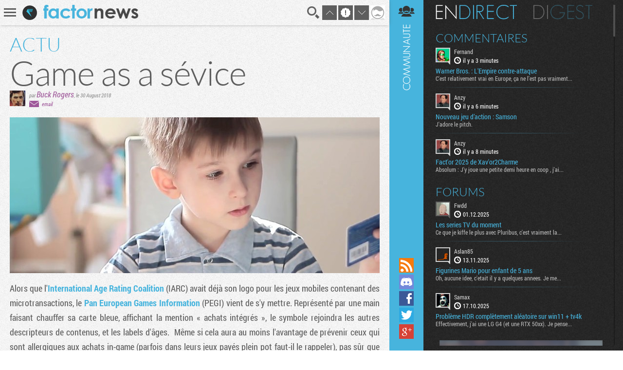

--- FILE ---
content_type: text/html; charset=UTF-8
request_url: https://www.factornews.com/actualites/game-as-a-sevice-44267.html
body_size: 5948
content:
<!DOCTYPE html>
<html lang="fr" prefix="og: http://ogp.me/ns#">
<head>
    <meta charset="utf-8" />
    <meta name="language" content="fr" />
    <meta name="msvalidate.01" content="3448862E1DCF1A9BABF9DF19BAAE8073" />
    <meta name="robots" content="max-snippet:-1, max-image-preview:large, max-video-preview:-1" />
    <title>Game as a sévice - PEGI - News - Factornews</title>
    <meta name="title" content="Game as a sévice - PEGI - News - Factornews">
    <meta name="description" content="Alors que l&#39;International Age Rating Coalition (IARC) avait déjà son logo pour les jeux mobiles contenant des microtransactions, le Pan European Games Information (PEGI) vient de s&#39;y mettre...">
    <meta property="og:title" content="Game as a sévice">
    <meta property="og:description" content="Alors que l&#39;International Age Rating Coalition (IARC) avait déjà son logo pour les jeux mobiles contenant des microtransactions, le Pan European Games Information (PEGI) vient de s&#39;y mettre...">
    <meta property="og:type" content="article">
    <meta property="og:url" content="https://www.factornews.com/actualites/game-as-a-sevice-44267.html" >
    <meta property="og:image" content="https://www.factornews.com/images/base/12/129358.jpg">
    <meta property="og:image:width" content="990">
    <meta property="og:image:height" content="330">
<meta property="article:publisher" content="https://www.facebook.com/Factornews-345506184618/">
<meta property="article:tag" content="PEGI">
    <meta name="twitter:card" content="summary_large_image">
    <meta name="twitter:site" content="@factornews">
    <meta name="twitter:creator" content="@factornews">
    <meta name="twitter:title" content="Game as a sévice">
    <meta name="twitter:description" content="Alors que l&#39;International Age Rating Coalition (IARC) avait déjà son logo pour les jeux mobiles contenant des microtransactions, le Pan European Games Information (PEGI) vient de s&#39;y mettre...">
    <meta name="twitter:image" content="https://www.factornews.com/images/base/12/129358.jpg">
    <link rel="shortcut icon" type="image/x-icon" href="/medias/css/default/favicon.ico" />
    <link rel="icon" type="image/x-icon" href="/medias/css/default/favicon.ico" />
    <link rel="alternate" type="application/rss+xml" href="https://www.factornews.com/rss.xml" title="RSS" />
    <meta name="viewport" content="width=device-width, initial-scale=1.0, maximum-scale=1">
    <!--[if lt IE 9]>
        <script src="/medias/js/libs/html5/html5shiv.js"></script>
    <![endif]-->

    <link href="/min/?g=cssfront" media="screen" rel="stylesheet" type="text/css" />

    <link href="/min/?f=/medias/css/default/jqueryui/jquery-ui-1.9.1.custom.css,/medias/css/default/styles.css" media="screen" rel="stylesheet" type="text/css" />

    <script type="application/ld+json">{"@context": "http://schema.org","@type": "NewsArticle","mainEntityOfPage": {"@type": "WebPage","@id": "https://www.factornews.com/actualites/game-as-a-sevice-44267.html"},"headline": "Game as a sévice","image": {"@type": "ImageObject","url": "https://www.factornews.com/images/990x320/12/129358.jpg","height": 320,"width": 990},"datePublished": "2018-08-30T19:55+02:00","dateModified": "2018-08-31T20:46+02:00","url": "https://www.factornews.com/actualites/game-as-a-sevice-44267.html","discussionUrl": "https://www.factornews.com/actualites/game-as-a-sevice-44267.html#comments","interactionCount": "UserComments:28","author": {"@type": "Person","name": "Buck Rogers"},"publisher": {"@type": "Organization","name": "Factornews","url": "https://www.factornews.com","logo": {"@type": "ImageObject","url": "https://www.factornews.com/medias/css/default/logo_factornews_pic.png","width": 56,"height": 56}},"description": "Alors que l&#39;International Age Rating Coalition (IARC) avait déjà son logo pour les jeux mobiles contenant des microtransactions, le Pan European Games Information (PEGI) vient de s&#39;y mettre. R...","articleBody": "Alors que l&#39;International Age Rating Coalition (IARC) avait déjà son logo pour les jeux mobiles contenant des microtransactions, le Pan European Games Information (PEGI) vient de s&#39;y mettre. Représenté par une main faisant chauffer sa carte bleue, affichant la mention &laquo;&nbsp;achats intégrés&nbsp;&raquo;, le symbole rejoindra les autres descripteurs de contenus, et les labels d&#39;âges.&nbsp; Même si cela aura au moins l&#39;avantage de prévenir ceux qui sont allergiques aux achats in-game (parfois dans leurs jeux payés plein pot faut-il le rappeler), pas sûr que ça éclaire d&#39;avantage une partie des parents, ces derniers pas vraiment sensibilisés aux jeux vidéo.      En effet, d&#39;après une enquête de Childcare.co.uk, 86% des parents ne suivraient pas les restrictions d&#39;âges.&nbsp;Difficile de leur en vouloir quant on voit des jeux comme Farming Simulator afficher un PEGI 3, alors que l&#39;on est clairement loin du développement cognitif de cette tranche d&#39;âge. C&#39;est d&#39;ailleurs une limite de la classification, qui définit l&#39;accessibilité d&#39;un jeu sur la classe d&#39;âge conseillée avec pour référentiels la violence, la sexualité, la grossièreté etc., et sans prendre en compte le niveau de difficulté, comme c&#39;est le cas sur une boite de jeu de société par exemple.      Avec des parents pas très à l&#39;aise sur le contrôle parental, nous voyons donc comme avec les DLC, les microtransactions dorénavant bien installées. Même si le cas spécifique des lootboxes payantes n&#39;est pas encore tranché, et continue de faire les beaux jours des éditeurs, les achats in-game non aléatoires sont finalement passés sous le radar, le jeu étant redéfini comme &laquo;&nbsp;game as a service&nbsp;&raquo;, la qualité du &laquo;&nbsp;service&nbsp;&raquo; étant aussi variée qu&#39;il y a de jeux commercialisés. "}</script></head>
<body id="contentViewDetails" class=" showCommunity">
<div id="userBar">
    <div id="userBarLinks">
        <ul class="userBarListItems">
            <li class="userBarItemNv1"><a class="userBarItem" href="/podcasts.html"><span>Podcasts</span></a></li>
            <li class="userBarItemNv1"><a class="userBarItem" href="/actualites-articles-tests-preview.html"><span>Articles</span></a></li>
            <li class="userBarItemNv1 userBarItemParent">
                <a class="userBarItem" href="javascript:void(0);"><span>Slice &raquo;</span></a>
                <ul class="userBarListItemsNv2">
                    <li class="userBarItemNv2"><a class="userBarItem" href="/slice"><span>Derniers slices</span></a></li>
                    <li class="userBarItemNv2"><a class="userBarItem" href="/slice/proposer-une-image.html"><span>Proposer une capture</span></a></li>
                    <li class="userBarItemNv2"><a class="userBarItem" href="/slice/tips.html"><span>Quelques astuces</span></a></li>
                    <li class="userBarItemNv2"><a class="userBarItem" href="/slice/a-propos.html"><span>A propos</span></a></li>
                    <li class="userBarItemNv2"><a class="userBarItem userBarItemBack" href="javascript:void(0);"><span>Retour</span></a></li>
                </ul>
            </li>
            <li class="userBarItemNv1"><a class="userBarItem" href="/forums"><span>Forums</span></a></li>
            <li class="userBarItemNv1"><a class="userBarItem" href="/a-propos.html"><span>A propos</span></a></li>
        </ul>
    </div>
</div>    <div class="factorGlobalWrapper">
                    <div id="factorNavBar">
        <div class="factorNavBarWrapper">
            <div class="factorSectionWrapper">
                <div class="factorNavBarLeft">
                    <a href="javascript:void(0);" id="factorNavBarHb">
                        <span></span>
                        <span></span>
                        <span></span>
                    </a>
                    <a href="/"><img src="/medias/css/default/logo_factornews_pic.png" width="30" height="30" alt="Logo Factornews" class="factorNavBarLogo"></a>
                                        <a href="/"><img src="/medias/css/default/logo_factornews_txt.png" height="28" alt="Logo Factornews texte" class="factorNavBarLogoTxt"></a>
                                    </div>
                <div class="factorNavBarRight">
                    <div id="userPanel">
                        <a href="javascript:void(0);" class="factorNavBarBtn" id="factorNavBarBtnSearch" title="Rechercher">Recherche</a>
                                                <a href="javascript:void(0);" class="factorNavBarBtn" id="factorNavBarBtnTop">&nbsp;</a>
                        <a href="javascript:void(0);" class="factorNavBarBtn" id="factorNavBarBtnToNewComs">&nbsp;</a>
                        <a href="javascript:void(0);" class="factorNavBarBtn" id="factorNavBarBtnBottom">&nbsp;</a>
                                                                        <a href="javascript:void(0);" class="factorNavBarBtn" id="factorNavBarBtnAvatarLoggedOff"><img width="30" height="30" alt="Avatar par défaut" class="upUsernameImg" src="/images/avatars/default/30.png" class="upUsernameImg"/></a>
                                                <a href="javascript:void(0);" class="factorNavBarBtn" id="factorNavBarCommunity">&nbsp;</a>
                    </div>
                </div>
            </div>
        </div>
    </div>
    <div class="factorSectionHeader" id="pageTop"></div>
        <div class="factorSectionFooter" id="factorSectionLogin">
        <div class="factorSectionWrapper">
            <div class="factorLoginBox" id="factorLoginBoxContent">
                <div class="factorLoginBoxColRight">
                    <div class="factorTitleConnexion">Connexion</div>
                    <div id="factorLoginTab">
                                                <a href="javascript:void(0);" class="factornews" title="Connexion via Factornews"></a>
                                                <a href="/external-login-steam" class="steam" title="Connexion via Steam"></a>
                        <a href="/external-login-google" class="google" title="Connexion via Google"></a>
                    </div>
                    <div class="factorLoginBoxConnexionWrapper">
                        <form id="fcLoginForm" enctype="application/x-www-form-urlencoded" method="post" action="/" accept-charset="utf-8">
<input type="hidden" name="fid_Application_Form_LogIn" value="Application_Form_LogIn" id="fid_Application_Form_LogIn" /><input type="hidden" name="nocross" data-csrffield="data-csrffield" value="526594_1dcae03fb5bd853327bbe6ca0fe7e595" /><div class="inputGroupType1"><label for="login" class="fieldLabel required">Pseudo *</label>

<input type="text" name="login" id="login" value="" class="fieldInput" tabindex="1" /></div><div class="inputGroupType1"><label for="password" class="fieldLabel required">Mot de passe *</label>

<input type="password" name="password" id="password" value="" class="fieldInput" tabindex="2" /></div><div class="inputGroupType1">
<input type="hidden" name="remember" value="0" /><input type="checkbox" name="remember" id="remember" value="1" class="factorFormCheckbox" tabindex="3" />
<label for="remember" class="fieldLabelInline optional">Rester connecté</label></div><div class="forceTARight" style="padding-top: 15px;"><button class="btnType2" type="button" id="fcLoginBoxForgotAccount">COMPTE OUBLIE ?</button>
<button name="logInSubmit" id="logInSubmit" type="submit" class="btnType1" data-redirect-url="" tabindex="4">Connexion</button></div><div id="factorLoginBoxMsg" class="forceTARight"></div></form>                        <div id="factorLoginBoxForgotPassWrapper" class="forceNoDisplay">
                            <form id="fcForgotPass" enctype="application/x-www-form-urlencoded" method="post" action="/" accept-charset="utf-8">
<input type="hidden" name="fid_Application_Form_OubliPasse" value="Application_Form_OubliPasse" id="fid_Application_Form_OubliPasse" /><input type="hidden" name="nocross" data-csrffield="data-csrffield" value="451599_36f1371336100bf22dbd0930ec3b46a7" /><div class="factorLoginBoxForgotPassInfos">Pour récupérer votre compte, veuillez saisir votre adresse email. Vous allez recevoir un email contenant une adresse pour récupérer votre compte.</div><div class="inputGroupType1"><label for="email" class="fieldLabel required">Adresse email *</label>

<input type="text" name="email" id="email" value="" class="fieldInput" /></div><div class="forceTARight">
<input type="submit" name="forgotPassSubmit" id="forgotPassSubmit" value="Valider" class="btnType1" /></div></form>                        </div>
                    </div>
                </div>
                <div class="factorLoginBoxColLeft">
                    <div class="factorTitleInscription">Inscription</div>
                    <div id="factorLoginBoxInscriptionText">
                        En vous inscrivant, vous acceptez les <a href="/a-propos.html">conditions d'utilisation du site</a> et de nous vendre votre âme pour un euro symbolique. Amusez vous, mais pliez vous à la charte.                    </div>
                    <div class="factorLoginBoxInscriptionWrapper">
                        <form id="fcCreateUserForm" enctype="application/x-www-form-urlencoded" method="post" action="/" autocomplete="off" accept-charset="utf-8">
<input type="hidden" name="fid_Application_Form_CreateUser" value="Application_Form_CreateUser" id="fid_Application_Form_CreateUser" /><input type="hidden" name="nocross" data-csrffield="data-csrffield" value="940177_653e1eecde93b916ce16fd8c3bcaa14d" /><div class="factorLoginBoxRegisterLeft"><div class="inputGroupType1"><label for="fcCreateUserPseudo" class="fieldLabel required">Pseudo *</label>

<input type="text" name="login" id="fcCreateUserPseudo" value="" class="fieldInput fcCreateUserForm" tabindex="5" autocomplete="off" /></div><div class="inputGroupType1"><label for="fcCreateUserMail" class="fieldLabel required">Addresse email *</label>

<input type="text" name="mail" id="fcCreateUserMail" value="" class="fieldInput fcCreateUserForm" tabindex="6" autocomplete="off" /></div><div class="inputGroupType1"><label for="fcCreateUserPassword" class="fieldLabel required">Mot de passe *</label>

<input type="password" name="password" id="fcCreateUserPassword" value="" class="fieldInput fcCreateUserForm" tabindex="8" autocomplete="off" /></div><div class="inputGroupType1"><p class="fieldLabel nobot">Un Rédacteur Factornews vous demande :</p><label for="fcCreateUserNoBotText" class="fieldLabel required">Comben fton sette cent qutre-vint-katre moinss un ? *</label>

<input type="text" name="question" id="fcCreateUserNoBotText" value="" class="fieldInput fcCreateUserForm" tabindex="10" autocomplete="off" placeholder="547" />
<input type="hidden" name="questionHash" value="512004" id="fcCreateUserNoBotHash" /></div></div><div class="factorLoginBoxRegisterRight"><div class="inputGroupType1"><label for="fcCreateUserMail2" class="fieldLabel required">Confirmation email *</label>

<input type="text" name="mail2" id="fcCreateUserMail2" value="" class="fieldInput fcCreateUserForm" tabindex="7" autocomplete="off" /></div><div class="inputGroupType1"><label for="fcCreateUserPassword2" class="fieldLabel required">Confirmation mot de passe *</label>

<input type="password" name="password2" id="fcCreateUserPassword2" value="" class="fieldInput fcCreateUserForm" tabindex="9" autocomplete="off" /></div><div class="forceTARight">
<input type="submit" name="createUser" id="fcCreateUserSubmit" value="S'inscrire" class="btnType1" tabindex="11" /></div></div></form>                    </div>
                </div>
            </div>
        </div>
    </div>
            <div class="factorSectionArticles">
        <div class="factorSectionWrapper">
            <section class="factorContenuDetailsLeft">
                <div class="factorContenuDetailsLeftWrapper">
                                        <article class="newsItem">
                                                                            <header>
                                                                    <div class="newsType">ACTU</div>
                                                                <h1 class="newsTitre">Game as a sévice</h1>
                                <div class="newsDetails">
                                    <img src="https://avatars.factornews.com/8731/32.jpg" alt="Buck Rogers" title="Buck Rogers" class="newsDetailsPersoRedac" />                                                                        <span class="newsDetailsRedac">
                                    <span class="newsDetailsAuthorTime">par <span><a href="/membre/buck-rogers-8731.html" class="viewProfilMembre">Buck Rogers</a></span>, <time datetime="2018-08-30 19:55">le 30 August 2018</time></span>
                                    <span class="newsDetailsSocial"><span class="detailsEmailIco">&nbsp;</span><a class="detailsAccount" href="javascript:void(0);">email</a> </span>
                                </span>
                                </div>
                            </header>
                            <div style="background-image: url('https://www.factornews.com/images/990x320/12/129358.jpg');" class="newsVisu">&nbsp;</div>                            <div class="newsCorps">
                                Alors que l&#39;<a href="https://www.globalratings.com/">International Age Rating Coalition</a> (IARC) avait déjà son logo pour les jeux mobiles contenant des microtransactions, le <a href="https://pegi.info/fr">Pan European Games Information</a> (PEGI) vient de s&#39;y mettre. Représenté par une main faisant chauffer sa carte bleue, affichant la mention &laquo;&nbsp;achats intégrés&nbsp;&raquo;, le symbole rejoindra les autres descripteurs de contenus, et les labels d&#39;âges.&nbsp; Même si cela aura au moins l&#39;avantage de prévenir ceux qui sont allergiques aux achats in-game (parfois dans leurs jeux payés plein pot faut-il le rappeler), pas sûr que ça éclaire d&#39;avantage une partie des parents, ces derniers pas vraiment sensibilisés aux jeux vidéo.<br />
<br />
En effet, <a href="https://www.childcare.co.uk/blog/video-games">d&#39;après une enquête de Childcare.co.uk</a>, 86% des parents ne suivraient pas les restrictions d&#39;âges.&nbsp;Difficile de leur en vouloir quant on voit des jeux comme Farming Simulator afficher un PEGI 3, alors que l&#39;on est clairement loin <a href="https://naitreetgrandir.com/fr/etape/3-5-ans/developpement/3-4-ans/fiche.aspx?doc=ik-naitre-grandir-enfant-3-4-ans-intellectuel">du développement cognitif de cette tranche d&#39;âge</a>. C&#39;est d&#39;ailleurs une limite de <a href="https://pegi.info/fr/page/que-signifient-les-logos">la classification</a>, qui définit l&#39;accessibilité d&#39;un jeu sur la classe d&#39;âge conseillée avec pour référentiels la violence, la sexualité, la grossièreté etc., et sans prendre en compte le niveau de difficulté, comme c&#39;est le cas sur une boite de jeu de société par exemple.<br />
<br />
Avec des parents pas très à l&#39;aise sur le contrôle parental, nous voyons donc comme avec les DLC, les microtransactions dorénavant bien installées. Même si le cas spécifique des lootboxes payantes n&#39;est pas encore tranché, et continue de faire les beaux jours des éditeurs, les achats in-game non aléatoires sont finalement passés sous le radar, le jeu étant redéfini comme <a href="https://www.factornews.com/actualites/the-loot-the-loot-the-loot-is-on-fire-43580.html">&laquo;&nbsp;game as a service&nbsp;&raquo;</a>, la qualité du &laquo;&nbsp;service&nbsp;&raquo; étant aussi variée qu&#39;il y a de jeux commercialisés.                                                            </div>
                                                        <div class="newsPictures">
                                <a href="/image/129357.html" data-url="https://www.factornews.com/images/base/12/129357.jpg" class="newsPicturesLink" rel="newsPicturesGallery"><img src="https://www.factornews.com/images/160x90/12/129357.jpg" class="newsPicturesImg" /></a>                            </div>
                                                        <footer class="newsFooterMain">
                                <div class="newsFooterShare">    <div class="socialSharing">
                <a class="sharingButton sharingButtonTwitter" href="https://twitter.com/intent/tweet?text=Game as a sévice&via=Factornews&url=https://www.factornews.com/actualites/game-as-a-sevice-44267.html&original_referer=https://www.factornews.com/actualites/game-as-a-sevice-44267.html" target="_blank">Partager sur Twitter</a>
        <a class="sharingButton sharingButtonFacebook" href="https://www.facebook.com/share.php?u=https://www.factornews.com/actualites/game-as-a-sevice-44267.html&title=Game as a sévice" target="_blank">Partager sur Facebook</a>
        <a class="sharingButton sharingButtonGPlus icoGooglePlus" href="https://plus.google.com/share?url=https://www.factornews.com/actualites/game-as-a-sevice-44267.html" target="_blank">Partager sur Google+</a>
        <a class="sharingButton sharingButtonPinterest" href="http://pinterest.com/pin/create/button/?url=https://www.factornews.com/actualites/game-as-a-sevice-44267.html&media=https://www.factornews.com/images/990x320/12/129358.jpg" target="_blank">Partager sur Pinterest</a>            </div></div>
                                                                <div class="newsFooterTags"><a href="/recherche/PEGI.html">PEGI</a> </div>
                                                            </footer>
                                                        <input type="hidden" id="idMessageContenu" value="521624" />
                                                                        </article>
                </div>
            </section>
            <aside class="factorContenuDetailsRight">
                <div class="factorContenuDetailsRightWrapper">
                                                    <div class="recentArticlesContainer">
                    <h3 class="titreType1">Articles <strong>récents</strong></h3>
                    <section class="recentArticlesWrapper">
                                                        <article class="recentArticle1" style="background-image:url(https://www.factornews.com/images/300x121/14/146591.png);">
                                        <a href="/article/fact-or-2025-laurent-51488.html">
                                            <span class="recentArticleTitle1">
                                                <span>ARTICLE</span>
                                                Fact'Or 2025 - Laurent                                            </span>
                                        </a>
                                    </article>
                                                        <article class="recentArticle1" style="background-image:url(https://www.factornews.com/images/300x121/14/146660.jpg);">
                                        <a href="/test/minute-test-junji-ito-maniac-an-infinite-gaol-51544.html">
                                            <span class="recentArticleTitle1">
                                                <span>TEST</span>
                                                Minute test : Junji Ito Maniac: An Infinite Gaol                                            </span>
                                        </a>
                                    </article>
                                                        <article class="recentArticle1" style="background-image:url(https://www.factornews.com/images/300x121/14/146592.png);">
                                        <a href="/article/fact-or-2025-de-xav-or2charme-51522.html">
                                            <span class="recentArticleTitle1">
                                                <span>ARTICLE</span>
                                                Fact'or 2025 de Xav'or2Charme                                            </span>
                                        </a>
                                    </article>
                                        </section>
                </div>
                                </div>
            </aside>
        </div>
    </div>
    <div id="factorSectionCommentsLoad" data-id-comments="47033"></div><div id="factorCommunityCol">
    <div id="factorSectionCommunityLoad"></div>
</div><div class="factorSearch">
    <div class="factorSearchBox">
        <div class="factorSearchBoxTitle">Rechercher sur <span>Factornews</span></div>
        <div class="factorSearchFieldWrapper">
            <input class="factorSearchField" type="text" name="search" value="" placeholder="Saisir les mots clefs...">
        </div>
    </div>
    <div class="factorSearchOverlay">&nbsp;</div>
</div>    <div id="pageBottom" class="ancre">&nbsp;</div>
    <script type="text/javascript">skinFolder = '/medias/css/default/';</script>
    <script type="text/javascript" src="/min/?g=jsfront" defer="defer"></script>

        <script type="text/javascript" src="/medias/js/libs/jwplayer/jwplayer.js" defer="defer"></script>

        <script type="text/javascript">
        var _gaq = _gaq || [];
        _gaq.push(['_setAccount', 'UA-85363-1']);
        _gaq.push(['_trackPageview']);

        (function() {
            var ga = document.createElement('script'); ga.type = 'text/javascript'; ga.async = true;
            ga.src = ('https:' == document.location.protocol ? 'https://ssl' : 'http://www') + '.google-analytics.com/ga.js';
            var s = document.getElementsByTagName('script')[0]; s.parentNode.insertBefore(ga, s);
        })();
    </script>    </div>
    </body>
</html>

--- FILE ---
content_type: text/css; charset=utf-8
request_url: https://www.factornews.com/min/?g=cssfront
body_size: 770
content:
ul.tagit{padding:1px
5px;overflow:auto;margin-left:inherit;margin-right:inherit}ul.tagit
li{display:block;float:left;margin:2px
5px 2px 0}ul.tagit li.tagit-choice{position:relative;line-height:inherit}ul.tagit li.tagit-choice-read-only{padding: .2em .5em .2em .5em}ul.tagit li.tagit-choice-editable{padding: .2em 18px .2em .5em}ul.tagit li.tagit-new{padding: .25em 4px .25em 0}ul.tagit li.tagit-choice a.tagit-label{cursor:pointer;text-decoration:none}ul.tagit li.tagit-choice .tagit-close{cursor:pointer;position:absolute;right: .1em;top:50%;margin-top:-8px;line-height:17px}ul.tagit li.tagit-choice .tagit-close .text-icon{display:none}ul.tagit li.tagit-choice
input{display:block;float:left;margin:2px
5px 2px 0}ul.tagit input[type="text"]{-moz-box-sizing:border-box;-webkit-box-sizing:border-box;box-sizing:border-box;-moz-box-shadow:none;-webkit-box-shadow:none;box-shadow:none;border:none;margin:0;padding:0;width:inherit;background-color:inherit;outline:none}ul.token-input-list{overflow:hidden;height:auto !important;height:1%;width:250px;border:1px
solid #999;cursor:text;font-size:11px;font-family:Arial;z-index:999;margin:0;padding:0;background-color:#fff;list-style-type:none;clear:left}ul.token-input-list
li{list-style-type:none}ul.token-input-list li
input{border:0;width:250px;padding:3px
8px;background-color:white;-webkit-appearance:caret}li.token-input-token{overflow:hidden;height:auto !important;height:1%;margin:3px;padding:3px
5px;background-color:#9F589A;color:#fff;font-weight:bold;cursor:default;display:block}li.token-input-token
p{float:left;padding:0;margin:0}li.token-input-token
span{float:right;color:#fff;cursor:pointer}li.token-input-selected-token{background-color:#47B4DD;color:#fff}li.token-input-selected-token
span{color:#fff}div.token-input-dropdown{position:absolute;width:250px;background-color:#fff;overflow:hidden;border-left:1px solid #ccc;border-right:1px solid #ccc;border-bottom:1px solid #ccc;cursor:default;font-size:11px;font-family:Arial;z-index:1}div.token-input-dropdown
p{margin:0;padding:5px;font-weight:bold;color:#262626}div.token-input-dropdown
ul{margin:0;padding:0}div.token-input-dropdown ul
li{background-color:#fff;padding:3px;list-style-type:none}div.token-input-dropdown ul li.token-input-dropdown-item{background-color:#fafafa}div.token-input-dropdown ul li.token-input-dropdown-item2{background-color:#fff}div.token-input-dropdown ul li
em{font-weight:bold;font-style:normal}div.token-input-dropdown ul li.token-input-selected-dropdown-item{background-color:#47B4DD;color:#fff}